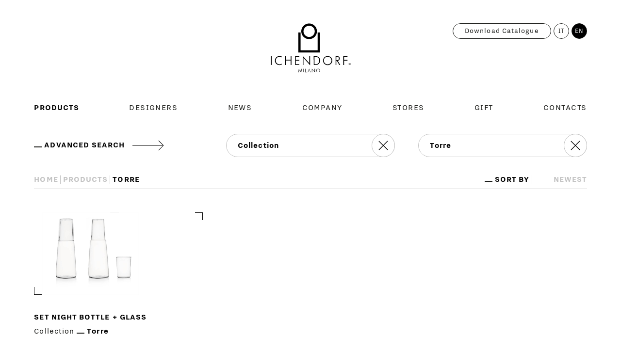

--- FILE ---
content_type: text/html; charset=utf-8
request_url: https://www.ichendorfmilano.com/en/products/torre/
body_size: 9497
content:
<!DOCTYPE html>
<html class="no-js" lang="en">
	<head>
		<meta charset="UTF-8" />
		<meta name="viewport" content="width=device-width, initial-scale=1.0, maximum-scale=1.0, user-scalable=no" />
		<meta name="format-detection" content="telephone=no" />
		<title>Torre | Ichendorf Milano</title>
		<script id="env" type="application/json">{"applicationPath":"","language":"EN","IDnode":2051,"isPreview":false,"cookiesConsent":false}</script>
		
		<meta name="msapplication-TileColor" content="#000000" /><meta name="theme-color" content="#000000" /><link rel="shortcut icon" href="/public/CMS/Files/451/ichendorf-milano-favicon.ico" type="image/x-icon" /><link rel="icon" href="/public/CMS/Files/451/ichendorf-milano-favicon.ico" type="image/x-icon" /><link rel="manifest" href="/manifest.json" /><meta name="msapplication-TileImage" content="/public/CMS/Files/451/ichendorf-milano-favicon.png" /><link rel="apple-touch-icon" sizes="57x57" href="/images/299/451/57x57/align-4/ichendorf-milano-favicon.png" /><link rel="apple-touch-icon" sizes="60x60" href="/images/299/451/60x60/align-4/ichendorf-milano-favicon.png" /><link rel="apple-touch-icon" sizes="72x72" href="/images/299/451/72x72/align-4/ichendorf-milano-favicon.png" /><link rel="apple-touch-icon" sizes="76x76" href="/images/299/451/76x76/align-4/ichendorf-milano-favicon.png" /><link rel="apple-touch-icon" sizes="114x114" href="/images/299/451/114x114/align-4/ichendorf-milano-favicon.png" /><link rel="apple-touch-icon" sizes="152x152" href="/images/299/451/152x152/align-4/ichendorf-milano-favicon.png" /><link rel="apple-touch-icon" sizes="180x180" href="/images/299/451/180x180/align-4/ichendorf-milano-favicon.png" /><link rel="icon" type="image/png" sizes="16x16" href="/images/299/451/16x16/align-4/ichendorf-milano-favicon.png" /><link rel="icon" type="image/png" sizes="32x32" href="/images/299/451/32x32/align-4/ichendorf-milano-favicon.png" /><link rel="icon" type="image/png" sizes="96x96" href="/images/299/451/96x96/align-4/ichendorf-milano-favicon.png" /><link rel="icon" type="image/png" sizes="192x192" href="/images/299/451/192x192/align-4/ichendorf-milano-favicon.png" /><link rel="canonical" href="https://www.ichendorfmilano.com/en/products/torre/" /><link rel="alternate" hreflang="it" href="https://www.ichendorfmilano.com/it/prodotti/torre/" /><link rel="alternate" hreflang="en" href="https://www.ichendorfmilano.com/en/products/torre/" />
		<meta property="og:image" content="https://www.ichendorfmilano.com/images/299/2051/1200x630/nocrop/noenlarge/align-4/TORRE-2.jpg" /><meta property="og:image" content="https://www.ichendorfmilano.com/images/299/2051/1200x630/nocrop/noenlarge/align-4/Ichendorf-0023-Layer-212.jpg" /><meta property="og:url" content="https://www.ichendorfmilano.com/en/products/torre/" /><meta property="og:type" content="website" /><meta property="og:title" content="Torre | Ichendorf Milano" /><meta property="og:image" content="https://www.ichendorfmilano.com/images/299/451/1200x630/nocrop/noenlarge/align-4/ichendorf-milano-opengraph.jpg" />
		<meta name="robots" content="index,follow" />
		
	<link href="/assets/css/app-20250305152800.css" rel="stylesheet" cachebypass="true" /></head>

	<body class="products-root" data-idnode="2051">
		<header>
	<!-- TOP BAR -->
	<div class="top-bar">
		<div class="wrap">
			<h1 class="logo">
				<a href="/en/">
					<img src="/assets/img/logo.svg" alt="Ichendorf Milano" width="168" height="104" />
				</a>
			</h1>

			<button class="button-toggle-nav">
				<svg xmlns="http://www.w3.org/2000/svg" viewbox="0 0 48 48">
					<g class="burger-icon">
						<rect class="top" width="40" height="1" x="4" y="14"></rect>
						<rect class="middle" width="40" height="1" x="4" y="22"></rect>
						<rect class="bottom" width="40" height="1" x="4" y="30"></rect>
					</g>
					<g class="close-icon">
						<rect class="left" width="36" height="1" x="6" y="23"></rect>
						<rect class="right" width="36" height="1" x="6" y="23"></rect>
					</g>
				</svg>
			</button>

			<button class="button-toggle-search">
				
			</button>
		</div>
	</div>

	<!-- NAVIGATION -->
	<div class="nav-wrap">
		
				<div class="wrap">
					<nav class="nav">
						<h6 class="sr-only">Main menu</h6>
						<ul class="unstyled-list">
							
								<li><a href="/en/products/" data-idnode="1621" data-label="Products" class="selected">
									Products
								</a></li>
							
								<li><a href="/en/designers/" data-idnode="1626" data-label="Designers">
									Designers
								</a></li>
							
								<li><a href="/en/news/" data-idnode="2454" data-label="News">
									News
								</a></li>
							
								<li><a href="/en/company/" data-idnode="2468" data-label="Company">
									Company
								</a></li>
							
								<li><a href="/en/stores/" data-idnode="2473" data-label="Stores">
									Stores
								</a></li>
							
								<li><a href="/en/gift/" data-idnode="2480" data-label="Gift">
									Gift
								</a></li>
							
								<li><a href="/en/contacts/" data-idnode="2486" data-label="Contacts">
									Contacts
								</a></li>
							
						</ul>
					</nav>
				</div>
			
			
		<div class="languages">
			<div class="wrap">
				<ul class="list-circle-items unstyled-list"><li><a href="https://www.ichendorfmilano.com/it/prodotti/torre/">IT</a></li><li><span>EN</span></li></ul>

				
					<a href="/docs/299/1621/Ichendorf-Milano-Catalogue-2026-Double-pages.pdf" class="button-catalogue" target="_blank" rel="noopener">
						Download catalogue
					</a>
				
			</div>
		</div>
	</div>

	<!-- SEARCH -->
	<div class="search-wrap">

	</div>
</header>

		<main>
			<div class="wrap cf">
				<!-- Call to action -->
<div class="call-to-action">

	<div class="selector basic">
		<div class="grid-row" data-id="products-search-basic">
			<div class="grid-col title text-bold text-uppercase has-underscore"><span>Advanced search</span></div>

			<div class="grid-col field">
				<select class="text-primary text-bold" data-id="products-search-basic-roots" disabled="disabled"><option value="" />- select -<option value="type" />Type<option value="color" />Color<option value="collection" selected="selected" />Collection<option value="designer" />Designer<option value="material" />Material</select>
				<div data-id="products-search-basic-roots-reset"></div>
			</div>

			<div class="grid-col field">
				<select class="text-primary text-bold" data-id="products-search-basic-values" disabled="disabled"><option value="" />Collection<option value="aix" />Aix<option value="alambicco" />Alambicco<option value="alzate" />Alzate<option value="amaranta" />Amaranta<option value="andalusia" />Andalusia<option value="andon" />Andon<option value="animal-farm" />Animal farm<option value="aria" />Aria<option value="arles" />Arles<option value="attesa" />Attesa<option value="aura" />Aura<option value="bacco" />Bacco<option value="bamboo-grove" />Bamboo Grove<option value="birds" />Birds<option value="bistrot" />Bistrot<option value="bloom" />Bloom<option value="boboli" />Boboli<option value="boreale" />Boreale<option value="botanica" />Botanica<option value="bouquet" />Bouquet<option value="bouquet-colore-vasi" />Bouquet colore vasi<option value="bouquet-vasi" />Bouquet Vasi<option value="bulle" />Bulle<option value="caipirinha" />Caipirinha<option value="canal-grande" />Canal Grande<option value="cha-no-yu" />Cha no yu<option value="christmas-tales" />Christmas Tales<option value="cilindro-double-wall" />Cilindro Double Wall<option value="cilindro-extra-light" />Cilindro extra light<option value="cilindro-single-wall" />Cilindro Single Wall<option value="clarinette" />Clarinette<option value="coffee-t" />Coffee&T<option value="converso" />Converso<option value="cube" />Cube<option value="cuore" />Cuore<option value="decanters" />Decanters<option value="deco" />Decò<option value="deco-arlecchino" />Decò arlecchino<option value="deco-blu" />Decò blu<option value="desert-plants" />Desert plants<option value="dogs" />Dogs<option value="fio" />Fio<option value="foglia" />Foglia<option value="folk" />Folk<option value="fondale" />Fondale<option value="fruits-and-flowers" />Fruits and Flowers<option value="garden-picnic" />Garden Picnic<option value="gelee" />Gelée<option value="gesti" />Gesti<option value="gotto" />Gotto<option value="grazia" />Grazia<option value="greenwood" />Greenwood<option value="greenwood-profumazione" />Greenwood profumazione<option value="hanami" />Hanami<option value="high-rise" />High rise<option value="high-rise-sake" />High Rise Sakè<option value="ice" />Ice<option value="impronta" />Impronta<option value="inbottiglia" />Inbottiglia<option value="iris" />Iris<option value="jelly" />Jelly<option value="kamakura" />Kamakura<option value="kenzan" />Kenzan<option value="kokeshi" />Kokeshi<option value="laguna" />Laguna<option value="levels" />Levels<option value="liberta" />Liberta<option value="light-colore" />Light colore<option value="lotus" />Lotus<option value="luna" />Luna<option value="manhattan" />Manhattan<option value="marine-garden" />Marine Garden<option value="mediterraneo" />Mediterraneo<option value="naviglio" />Naviglio<option value="octave" />Octave<option value="otium" />Otium<option value="parigi" />Parigi<option value="patisserie" />Pâtisserie<option value="penguin" />Penguin<option value="piuma" />Piuma<option value="pleats" />Pleats<option value="pot" />Pot<option value="profumo" />Profumo<option value="revolve" />Revolve<option value="riga" />Rigà<option value="rings" />Rings<option value="rivoli" />Rivoli<option value="savannah" />Savannah<option value="schiaccianoci" />Schiaccianoci<option value="sfera" />Sfera<option value="shibui" />Shibui<option value="snow-games" />Snow Games<option value="sogni-d-oriente" />Sogni d'Oriente<option value="soleils" />Soleils<option value="solisti-smooth" />Solisti smooth<option value="sonoma" />Sonoma<option value="sources" />Sources<option value="tabby-cat" />Tabby Cat<option value="tabby-cat-christmas-edition" />Tabby Cat Christmas edition<option value="talking-trees" />Talking Trees<option value="tamigi" />Tamigi<option value="tap" />Tap<option value="tea" />Tea<option value="tender-ties" />Tender Ties<option value="tequila-sunrise" />Tequila sunrise<option value="times" />Times<option value="tokyo" />Tokyo<option value="torre" selected="selected" />Torre<option value="trace" />Trace<option value="trame" />Trame<option value="transit" />Transit<option value="travasi" />Travasi<option value="tube" />Tube<option value="tutu" />Tutu<option value="tutu-colore" />Tutu colore<option value="tutu-matte" />Tutu matte<option value="vegetables" />Vegetables<option value="venezia" />Venezia<option value="venezia-ottico" />Venezia ottico<option value="vio" />Vio<option value="woodland-tales" />Woodland Tales</select>
				<div data-id="products-search-basic-values-reset"></div>
			</div>
		</div>

		<div class="grid-row" data-id="products-search-advanced">
			<div class="grid-col title text-bold text-uppercase has-underscore"><span>Basic search</span></div>

			<div class="grid-col field">
				<select class="text-primary text-bold" data-id="products-search-advanced-type" disabled="disabled"><option value="" />Type<option value="christmas" />Christmas<option value="decorating" />Decorating<option value="dressing" />Dressing<option value="lighting" />Lighting<option value="presentation" />Presentation<option value="tableware" />Tableware<option value="tea-and-coffee" />Tea and Coffee<option value="wine-tasting" />Wine Tasting</select>
				<div data-id="products-search-advanced-type-reset"></div>
			</div>

			<div class="grid-col field">
				<select class="text-primary text-bold" data-id="products-search-advanced-subtype" disabled="disabled"></select>
				<div data-id="products-search-advanced-subtype-reset"></div>
			</div>

			<div class="grid-col field">
				<select class="text-primary text-bold" data-id="products-search-advanced-color" disabled="disabled"><option value="" />Color<option value="amber" />Amber<option value="assorted-colours" />Assorted Colours<option value="black" />Black<option value="black-sand" />Black Sand<option value="blue" />Blue<option value="brown" />Brown<option value="caribbean-blue" />Caribbean Blue<option value="clear" />Clear<option value="cream" />Cream<option value="dark-blue" />Dark Blue<option value="golden" />Golden<option value="green" />Green<option value="ivory" />Ivory<option value="light-blue" />Light Blue<option value="light-brown" />Light Brown<option value="light-green" />Light Green<option value="light-grey" />Light grey<option value="lilac" />Lilac<option value="orange" />Orange<option value="petrolblue" />Petrolblue<option value="pink" />Pink<option value="plated-silver" />Plated Silver<option value="red" />Red<option value="sand" />Sand<option value="silver" />Silver<option value="smoke" />Smoke<option value="violet" />Violet<option value="white" />White<option value="yellow" />Yellow</select>
				<div data-id="products-search-advanced-color-reset"></div>
			</div>

			<div class="grid-col field">
				<select class="text-primary text-bold" data-id="products-search-advanced-collection" disabled="disabled"><option value="" />Collection<option value="aix" />Aix<option value="alambicco" />Alambicco<option value="alzate" />Alzate<option value="amaranta" />Amaranta<option value="andalusia" />Andalusia<option value="andon" />Andon<option value="animal-farm" />Animal farm<option value="aria" />Aria<option value="arles" />Arles<option value="attesa" />Attesa<option value="aura" />Aura<option value="bacco" />Bacco<option value="bamboo-grove" />Bamboo Grove<option value="birds" />Birds<option value="bistrot" />Bistrot<option value="bloom" />Bloom<option value="boboli" />Boboli<option value="boreale" />Boreale<option value="botanica" />Botanica<option value="bouquet" />Bouquet<option value="bouquet-colore-vasi" />Bouquet colore vasi<option value="bouquet-vasi" />Bouquet Vasi<option value="bulle" />Bulle<option value="caipirinha" />Caipirinha<option value="canal-grande" />Canal Grande<option value="cha-no-yu" />Cha no yu<option value="christmas-tales" />Christmas Tales<option value="cilindro-double-wall" />Cilindro Double Wall<option value="cilindro-extra-light" />Cilindro extra light<option value="cilindro-single-wall" />Cilindro Single Wall<option value="clarinette" />Clarinette<option value="coffee-t" />Coffee&T<option value="converso" />Converso<option value="cube" />Cube<option value="cuore" />Cuore<option value="decanters" />Decanters<option value="deco" />Decò<option value="deco-arlecchino" />Decò arlecchino<option value="deco-blu" />Decò blu<option value="desert-plants" />Desert plants<option value="dogs" />Dogs<option value="fio" />Fio<option value="foglia" />Foglia<option value="folk" />Folk<option value="fondale" />Fondale<option value="fruits-and-flowers" />Fruits and Flowers<option value="garden-picnic" />Garden Picnic<option value="gelee" />Gelée<option value="gesti" />Gesti<option value="gotto" />Gotto<option value="grazia" />Grazia<option value="greenwood" />Greenwood<option value="greenwood-profumazione" />Greenwood profumazione<option value="hanami" />Hanami<option value="high-rise" />High rise<option value="high-rise-sake" />High Rise Sakè<option value="ice" />Ice<option value="impronta" />Impronta<option value="inbottiglia" />Inbottiglia<option value="iris" />Iris<option value="jelly" />Jelly<option value="kamakura" />Kamakura<option value="kenzan" />Kenzan<option value="kokeshi" />Kokeshi<option value="laguna" />Laguna<option value="levels" />Levels<option value="liberta" />Liberta<option value="light-colore" />Light colore<option value="lotus" />Lotus<option value="luna" />Luna<option value="manhattan" />Manhattan<option value="marine-garden" />Marine Garden<option value="mediterraneo" />Mediterraneo<option value="naviglio" />Naviglio<option value="octave" />Octave<option value="otium" />Otium<option value="parigi" />Parigi<option value="patisserie" />Pâtisserie<option value="penguin" />Penguin<option value="piuma" />Piuma<option value="pleats" />Pleats<option value="pot" />Pot<option value="profumo" />Profumo<option value="revolve" />Revolve<option value="riga" />Rigà<option value="rings" />Rings<option value="rivoli" />Rivoli<option value="savannah" />Savannah<option value="schiaccianoci" />Schiaccianoci<option value="sfera" />Sfera<option value="shibui" />Shibui<option value="snow-games" />Snow Games<option value="sogni-d-oriente" />Sogni d'Oriente<option value="soleils" />Soleils<option value="solisti-smooth" />Solisti smooth<option value="sonoma" />Sonoma<option value="sources" />Sources<option value="tabby-cat" />Tabby Cat<option value="tabby-cat-christmas-edition" />Tabby Cat Christmas edition<option value="talking-trees" />Talking Trees<option value="tamigi" />Tamigi<option value="tap" />Tap<option value="tea" />Tea<option value="tender-ties" />Tender Ties<option value="tequila-sunrise" />Tequila sunrise<option value="times" />Times<option value="tokyo" />Tokyo<option value="torre" selected="selected" />Torre<option value="trace" />Trace<option value="trame" />Trame<option value="transit" />Transit<option value="travasi" />Travasi<option value="tube" />Tube<option value="tutu" />Tutu<option value="tutu-colore" />Tutu colore<option value="tutu-matte" />Tutu matte<option value="vegetables" />Vegetables<option value="venezia" />Venezia<option value="venezia-ottico" />Venezia ottico<option value="vio" />Vio<option value="woodland-tales" />Woodland Tales</select>
				<div data-id="products-search-advanced-collection-reset"></div>
			</div>

			<div class="grid-col field">
				<select class="text-primary text-bold" data-id="products-search-advanced-material" disabled="disabled"><option value="" />Material<option value="aluminium" />Aluminium<option value="brass" />Brass<option value="centrifuged-glass" />Centrifuged glass<option value="ceramic" />Ceramic<option value="cork-lid" />Cork Lid<option value="crystal" />Crystal<option value="glass" />Glass<option value="borosilicate" />Glass<option value="iron" />Iron<option value="lacquered-aluminium" />Lacquered Aluminium<option value="parfume" />Parfume<option value="porcelain" />Porcelain<option value="pressed-crystal" />Pressed Crystal<option value="pressed-glass" />Pressed glass<option value="stainless-steel" />Stainless steel<option value="stone" />Stone<option value="stoneware" />Stoneware</select>
				<div data-id="products-search-advanced-material-reset"></div>
			</div>

			<!--
			<div class="grid-col field">
				<select class="text-primary text-bold" data-id="products-search-advanced-year" disabled="disabled"></select>
				<div data-id="products-search-advanced-year-reset"></div>
			</div>
			-->

			<div class="grid-col field">
				<select class="text-primary text-bold" data-id="products-search-advanced-designer" disabled="disabled"><option value="" />Designer<option value="alba-gallizia" />Alba Gallizia<option value="alessandra-baldereschi" />Alessandra Baldereschi<option value="anna-perugini" />Anna Perugini<option value="astrid-luglio" />Astrid Luglio<option value="brian-sironi" />Brian Sironi<option value="chiara-onida" />Chiara Onida<option value="corrado-dotti" />Corrado Dotti<option value="cristina-celestino" />Cristina Celestino<option value="daniele-dalla-pellegrina" />Daniele Dalla Pellegrina<option value="denis-guidone" />Denis Guidone<option value="doriana-and-massimiliano-fuksas" />Doriana and Massimiliano Fuksas<option value="fabiana-mastropaolo-e-bianca-scarfati" />Fabiana Mastropaolo E Bianca Scarfati<option value="forti-e-di-loreto" />Forti E Di Loreto<option value="foster-partners-industrial-design" />Foster + Partners Industrial Design<option value="ichendorf" />Ichendorf<option value="keiji-takeuchi" />Keiji Takeuchi<option value="lina-obregon" />Lina Obregón<option value="marco-sironi" />Marco Sironi<option value="margherita-rui" />Margherita Rui<option value="mario-trimarchi" />Mario Trimarchi<option value="marta-sansoni" />Marta Sansoni<option value="michel-charlot" />Michel Charlot<option value="mist-o" />Mist-O<option value="næssi-studio" />Næssi Studio<option value="nick-geipel" />Nick Geipel<option value="paolo-golinelli" />Paolo Golinelli<option value="pascal-hien" />Pascal Hien<option value="patrik-illo" />Patrik Illo<option value="simone-fanciullacci" />Simone Fanciullacci<option value="studiopepe" />Studiopepe<option value="tomoko-mizu" />Tomoko Mizu<option value="tsukasa-goto" />Tsukasa Goto<option value="valerio-sommella" />Valerio Sommella</select>
				<div data-id="products-search-advanced-designer-reset"></div>
			</div>
		</div>
	</div>

	<div data-id="order-by-container">
		<span class="text-bold text-uppercase has-underscore">sort by</span> <select class="text-bold text-uppercase" data-id="order-by" disabled="disabled" dir="rtl"><option value="newest" selected="selected" />newest<option value="type" />type<option value="collection" />collection<option value="designer" />designer</select>
	</div>

	<div data-id="products-loading">loading...</div>

	<ul class="breadcrumbs text-uppercase text-bold unstyled-list">
	<li>
		<a href="/en/">Home</a>
	</li>
	
			
				<li>
					<a href="/en/products/">Products</a>
				</li>
			
		
	<li>
		<span>Torre</span>
	</li>
</ul>
</div>

<!-- Grid -->
<section class="grid">
	<h2 class="sr-only">Torre</h2>

	<ul data-id="products-results" class="grid-row unstyled-list">
		
	<li class="grid-col grid-col-product">
		<div class="cover has-corners has-tr-corner has-bl-corner">
			<a href="/en/products/torre/093598428/set-night-bottle-glass/">
				<figure class="media ratio-product">
					<img class="loading" data-src="https://www.ichendorfmilano.com/images/299/2052/886x650/nocrop/align-4/ichendorfmilano-torre-3598428.jpg" alt="product-name" alt="Set Night Bottle + Glass - Torre" />
				</figure>
			</a>
		</div>
		<h3 class="text-primary"><a href="/en/products/torre/093598428/set-night-bottle-glass/" class="text-bold text-uppercase" data-id="name">Set Night Bottle + Glass</a></h3>
		<div data-id="collection">
			<span>Collection</span>
			<a href="/en/products/torre/" class="text-bold has-underscore" data-id="collection-a">Torre</a>
		</div>
		
	</li></ul>

</section>

<!-- Grid col template (product) -->
<template id="product-item">
	<li class="grid-col grid-col-product">
		<div class="cover has-corners has-tr-corner has-bl-corner">
			<a href="">
				<figure class="media ratio-product">
					<img class="loading" data-src="" width="886" height="650" crop="false" alt="product-name" />
				</figure>
			</a>
		</div>
		<h3 class="text-primary"><a href="" class="text-bold text-uppercase" data-id="name"></a></h3>
		<div data-id="collection">
			<span></span>
			<a href="" class="text-bold has-underscore" data-id="collection-a"></a>
		</div>
		<div data-id="design">
			<span></span>
			<a href="" class="text-bold has-underscore" data-id="design-a"></a>
		</div>
	</li>
</template>

<!-- Data -->
<script type="application/json" data-id="products-search-data">{"language":{"collection":"Collection","design":"Design","select":"- select -","generic_error":"an error occurred","no_results":"no results for these parameters"},"tools":{"missing_image":"/images/299/451/100x100/nocrop/align-4/ichendorf-milano-missing.jpg"},"types":[{"i":"tableware","n":"Tableware","st":[{"i":"bar","n":"Bar"},{"i":"bottle","n":"Bottle"},{"i":"bowl","n":"Bowl"},{"i":"cup","n":"Cup"},{"i":"decanter","n":"Decanter"},{"i":"dome","n":"Dome"},{"i":"glass","n":"Glass"},{"i":"jug","n":"Jug"},{"i":"lamp","n":"Lamp"},{"i":"plates","n":"Plates"},{"i":"stemmed-glass","n":"Stemmed Glass"},{"i":"straw","n":"Straw"}]},{"i":"wine-tasting","n":"Wine Tasting","st":[{"i":"decanter","n":"Decanter"},{"i":"wine-glass","n":"Wine glass"}]},{"i":"tea-and-coffee","n":"Tea and Coffee","st":[{"i":"coffee-cup","n":"Coffee cup"},{"i":"coffee-pot","n":"Coffee pot"},{"i":"creamer","n":"Creamer"},{"i":"french-press","n":"French press"},{"i":"spoon","n":"Spoon"},{"i":"sugarpot","n":"Sugarpot"},{"i":"tea-cup-mug","n":"Tea cup/mug"},{"i":"teapot","n":"Teapot"}]},{"i":"dressing","n":"Dressing","st":[{"i":"oil-bottle","n":"Oil bottle"},{"i":"salt-and-pepper","n":"Salt and Pepper"},{"i":"vinager-bottle","n":"Vinager bottle"}]},{"i":"presentation","n":"Presentation","st":[{"i":"bowl","n":"Bowl"},{"i":"charger-plate","n":"Charger plate"},{"i":"footed-plate","n":"Footed plate"},{"i":"jar","n":"Jar"},{"i":"mixer","n":"Mixer"},{"i":"plate","n":"Plate"},{"i":"serving-cutlery","n":"Serving cutlery"},{"i":"tray","n":"Tray"}]},{"i":"decorating","n":"Decorating","st":[{"i":"box","n":"Box"},{"i":"candleholder","n":"Candleholder"},{"i":"hourglass","n":"Hourglass"},{"i":"paperweight","n":"Paperweight"},{"i":"perfumer","n":"Perfumer"},{"i":"pitcher-watering-can","n":"Pitcher watering can"},{"i":"tealight","n":"Tealight"},{"i":"vase","n":"Vase"},{"i":"waterlife-ball","n":"Waterlife ball"}]},{"i":"christmas","n":"Christmas","st":[{"i":"bottle","n":"Bottle"},{"i":"box","n":"Box"},{"i":"candle-holder","n":"Candle holder"},{"i":"christmas-ball","n":"Christmas ball"},{"i":"christmas-bell","n":"Christmas bell"},{"i":"cup","n":"Cup"},{"i":"dome","n":"Dome"},{"i":"footed-plate","n":"Footed plate"},{"i":"glass","n":"Glass"},{"i":"hourglass","n":"Hourglass"},{"i":"jug","n":"Jug"},{"i":"lamp","n":"Lamp"},{"i":"mixer","n":"Mixer"},{"i":"paperweight-placeholder","n":"Paperweight/placeholder"},{"i":"plates","n":"Plates"},{"i":"spoon","n":"Spoon"},{"i":"stemmed-glass","n":"Stemmed glass"},{"i":"sugarpot","n":"Sugarpot"},{"i":"tea-cup-mug","n":"Tea cup / mug"},{"i":"tealight","n":"Tealight"},{"i":"teapot","n":"Teapot"}]},{"i":"lighting","n":"Lighting","st":[{"i":"lamp","n":"Lamp"}]}],"pages":{"basic":{"url":"/en/products/search/","title":"Search products | Ichendorf Milano","name":"Search products"},"advanced":{"url":"/en/products/advanced-search/","title":"Advanced search | Ichendorf Milano","name":"Advanced search"}}}</script>
			</div>
		</main>

		<footer class="cf">
    <div class="wrap text-tertiary">
        <figure class="logo-footer">
            <img src="/assets/img/logo.svg" alt="Ichendorf Milano" width="168" height="104" />
        </figure>

        <hr />

        <div class="grid-row">
            <!-- Languages and contacts -->
            <div class="grid-col">
                <div class="languages">
                    <ul class="list-circle-items-responsive unstyled-list"><li><a href="https://www.ichendorfmilano.com/it/prodotti/torre/">IT</a></li><li><span>EN</span></li></ul>
                </div>

                
                    <p class="name text-bold">Ichendorf Milano Office</p>
                    <p class="address">Via Giuseppe Ripamonti, 101<br />20141 Milano (MI) - Italia</p>
                    <p class="phone text-bold">T. +39 02 509 942 1</p>
                    <p class="fax text-bold">F. +39 02 580 131 60</p>
                    <p class="email text-bold">E. <a href="mailto:info@ichendorfmilano.com">info@ichendorfmilano.com</a></p>
                

                <p class="p-iva">
                    <span>Ichendorf is a part<br />of Corrado Corradi Srl</span>
                    <b>Partita Iva 04261170155</b>
                </p>
            </div>

            <!-- Socials and navigation -->
            <div class="grid-col">
                
                        <ul class="list-circle-items-responsive unstyled-list">
                            
                                <li>
                                    <a href="https://www.facebook.com/ichendorfmilano/" target="_blank" rel="noopener">
                                        <img src="/docs/299/1529/icon-facebook.svg" alt="Facebook" />
                                    </a>
                                </li>
                            
                                <li>
                                    <a href="https://www.instagram.com/ichendorfmilano/?hl=en" target="_blank" rel="noopener">
                                        <img src="/docs/299/1530/icon-instagram.svg" alt="Instagram" />
                                    </a>
                                </li>
                            
                        </ul>
                    

                
                        <ul class="text-uppercase has-underscores unstyled-list">
                            
                                <li>
                                    <a href="/en/products/" data-idnode="1621" class="text-bold">Products</a>
                                </li>
                            
                                <li>
                                    <a href="/en/designers/" data-idnode="1626" class="text-bold">Designers</a>
                                </li>
                            
                                <li>
                                    <a href="/en/news/" data-idnode="2454" class="text-bold">News</a>
                                </li>
                            
                                <li>
                                    <a href="/en/company/" data-idnode="2468" class="text-bold">Company</a>
                                </li>
                            
                                <li>
                                    <a href="/en/stores/" data-idnode="2473" class="text-bold">Stores</a>
                                </li>
                            
                                <li>
                                    <a href="/en/gift/" data-idnode="2480" class="text-bold">Gift</a>
                                </li>
                            
                                <li>
                                    <a href="/en/contacts/" data-idnode="2486" class="text-bold">Contacts</a>
                                </li>
                            
                        </ul>
                    
            </div>

            <!-- Newsletter and privacy -->
            <div class="grid-col">
                <div class="form-newsletter">
                    <div class="form-wrap">
                        <input placeholder="Newsletter Subscribe" name="name" type="email" autocomplete="off" class="text-tertiary" />

                        <div class="custom-checkbox no-select">
                            <input name="privacy" type="checkbox" id="newsletter-privacy" value="1" />
                            
                                <label for="newsletter-privacy">
                                    I agree <a href="https://www.iubenda.com/privacy-policy/47584249" class="text-bold" target="_blank">Privacy Policy</a>
                                </label>
                            
                        </div>
                    </div>

                    <button disabled=""><span class="sr-only">Submit</span></button>
                </div>

                <p class="copyright">Ichendorf © 2020 All Rights Reserved<br /><br />Photo credit: Alberto Strada + Studio Internazionale<br />Interior artworks credit: Fabiana Mastropaolo <br />Web by: <a href="https://www.yellowpark.it/" target="_blank">YellowPark</a><br /><br /><br />We inform our esteemed customers that recent attempts of phishing have been reported, carried out through fraudulent email communications in the name of “Ichendorf Milano” (a brand owned by our company).<br />We therefore recommend exercising utmost caution and, in the event you receive communications from entities other than Corrado Corradi srl and/or from email/PEC addresses different from our official ones, please refrain from: clicking on any links contained within them, downloading, opening, or filling out any attachments, providing personal, informational, or banking data, and contacting the sender of such communications.<br />Corrado Corradi srl disclaims any connection to this type of communication and declares itself entirely unrelated. Should you have any doubts about the authenticity of a communication, please contact Corrado Corradi srl directly.</p>

                
                        <ul class="text-uppercase has-underscores unstyled-list">
                            
                                
                                    <li>
                                        <a href="https://www.iubenda.com/privacy-policy/47584249" class="text-bold" target="_blank">Privacy Policy</a>
                                    </li>
                                
                            
                                
                                    <li>
                                        <a href="https://www.iubenda.com/privacy-policy/47584249/cookie-policy" class="text-bold" target="_blank">Cookie Policy</a>
                                    </li>
                                
                            
                                
                            
                        </ul>
                    
            </div>
        </div>
    </div>
</footer>

		

		<script src="/assets/js/app-20250305152800.js"></script>
		<script type="text/javascript">
var _iub = _iub || [];
_iub.csConfiguration = {"consentOnContinuedBrowsing":false,"whitelabel":false,"lang":"en","siteId":2479333,"cookiePolicyId":47584249, "banner":{ "acceptButtonDisplay":true,"customizeButtonDisplay":true,"position":"float-bottom-center","acceptButtonColor":"#0073CE","acceptButtonCaptionColor":"white","customizeButtonColor":"#DADADA","customizeButtonCaptionColor":"#4D4D4D","rejectButtonColor":"#0073CE","rejectButtonCaptionColor":"white","textColor":"black","backgroundColor":"white","rejectButtonDisplay":true }};
</script>
<script type="text/javascript" src="//cdn.iubenda.com/cs/iubenda_cs.js" charset="UTF-8" async=""></script>
		
		
<!-- Global site tag (gtag.js) - Google Analytics -->
<script async="" src="https://www.googletagmanager.com/gtag/js?id=UA-97124233-1"></script>
<script>
  window.dataLayer = window.dataLayer || [];
  function gtag(){dataLayer.push(arguments);}
  gtag('js', new Date());

  gtag('config', 'UA-97124233-1');
</script>
<script type="application/ld+json">
{
  "@context": "https://schema.org",
  "@type": "Corporation",
  "name": "Ichendorf Milano",
  "alternateName": "Ichendorf",
  "url": "https://www.ichendorfmilano.com/",
  "logo": "https://www.ichendorfmilano.com/assets/img/logo.svg"
}
</script>

	</body>
</html>

--- FILE ---
content_type: image/svg+xml
request_url: https://www.ichendorfmilano.com/assets/img/icon-arrow-head.svg
body_size: -6
content:
<svg id="Layer_1" data-name="Layer 1" xmlns="http://www.w3.org/2000/svg" viewBox="0 0 48 48"><path d="M27.54,24.05l-8.95-9,1.18-1.18,9.64,9.55v1.18l-9.54,9.45-1.28-1.18Z"/></svg>

--- FILE ---
content_type: image/svg+xml
request_url: https://www.ichendorfmilano.com/docs/299/1530/icon-instagram.svg
body_size: 1019
content:
<svg id="Layer_1" data-name="Layer 1" xmlns="http://www.w3.org/2000/svg" viewBox="0 0 48 48"><path d="M24,15.24c-2.38,0-2.68,0-3.61.06a6.61,6.61,0,0,0-2.13.4,4.48,4.48,0,0,0-2.56,2.56,6.61,6.61,0,0,0-.4,2.13c-.05.93-.06,1.23-.06,3.61s0,2.68.06,3.61a6.61,6.61,0,0,0,.4,2.13,4.48,4.48,0,0,0,2.56,2.56,6.61,6.61,0,0,0,2.13.4c.93,0,1.23.06,3.61.06s2.68,0,3.61-.06a6.61,6.61,0,0,0,2.13-.4,4.48,4.48,0,0,0,2.56-2.56,6.61,6.61,0,0,0,.4-2.13c0-.93.06-1.23.06-3.61s0-2.68-.06-3.61a6.61,6.61,0,0,0-.4-2.13,4.48,4.48,0,0,0-2.56-2.56,6.61,6.61,0,0,0-2.13-.4C26.68,15.25,26.38,15.24,24,15.24Zm0,1.58c2.34,0,2.62,0,3.54.05a4.81,4.81,0,0,1,1.62.3,2.94,2.94,0,0,1,1.67,1.67,4.81,4.81,0,0,1,.3,1.62c0,.92.05,1.2.05,3.54s0,2.62-.05,3.54a5,5,0,0,1-.31,1.62,2.77,2.77,0,0,1-.66,1,2.69,2.69,0,0,1-1,.66,5,5,0,0,1-1.64.3c-.93,0-1.2.05-3.54.05s-2.62,0-3.55-.05a5.15,5.15,0,0,1-1.63-.31,2.85,2.85,0,0,1-1-.66,2.66,2.66,0,0,1-.65-1,5.16,5.16,0,0,1-.31-1.64c0-.92,0-1.2,0-3.53s0-2.62,0-3.55a5.15,5.15,0,0,1,.31-1.63,2.83,2.83,0,0,1,1.66-1.66,4.8,4.8,0,0,1,1.62-.31c.93,0,1.21,0,3.55,0Zm0,2.68A4.5,4.5,0,1,0,28.5,24,4.51,4.51,0,0,0,24,19.5Zm0,7.42A2.92,2.92,0,1,1,26.92,24,2.92,2.92,0,0,1,24,26.92Zm5.73-7.59a1.06,1.06,0,1,1-1.06-1A1.06,1.06,0,0,1,29.73,19.33Z"/></svg>